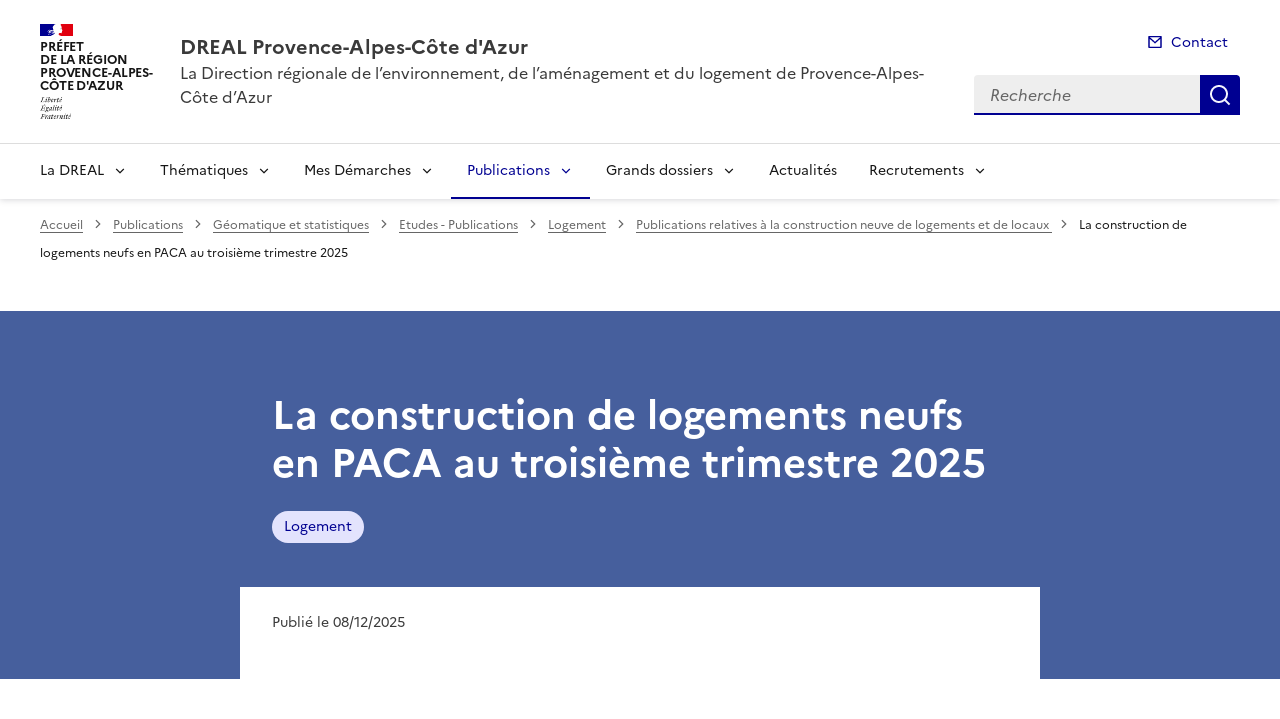

--- FILE ---
content_type: text/html; charset=utf-8
request_url: https://www.paca.developpement-durable.gouv.fr/la-construction-de-logements-neufs-en-paca-au-a15172.html
body_size: 14381
content:
<!doctype html>
<html dir="ltr" lang="fr">
	<head>
	<meta charset="utf-8">
<title>La construction de logements neufs en PACA au troisième trimestre 2025 | DREAL Provence-Alpes-Côte d'Azur</title>
<link rel="schema.dcterms" href="http://purl.org/dc/terms/" />
<meta name="dcterms.title" content="La construction de logements neufs en PACA au troisième trimestre 2025" />
<meta name="dcterms.creator" content="DREAL Provence-Alpes-Côte d&#8217;Azur" />
<meta name="dcterms.date" content="2025-12-08" />
<meta name="dcterms.modified" content="2025-12-08" />
<meta name="dcterms.subject" content="Logement, " />
<meta name="dcterms.format" content="text/html" />
<meta name="dcterms.language" content="fr" />
<meta name="dcterms.identifier" content="https://www.paca.developpement-durable.gouv.fr/la-construction-de-logements-neufs-en-paca-au-a15172.html" />

<meta name="dcterms.isPartOf" content="Publications relatives à la construction neuve de logements et de locaux " />

<meta name="dcterms.type" content="" />
<meta name="keywords" content="Logement, " />
<link rel="canonical" href="https://www.paca.developpement-durable.gouv.fr/la-construction-de-logements-neufs-en-paca-au-a15172.html" />

<!-- Balises meta Open Graph -->
<meta property="og:locale" content="fr_FR" />
<meta property="og:title" content="La construction de logements neufs en PACA au troisième trimestre 2025" />


<meta property="og:type" content="website">
<meta property="og:url" content="https://www.paca.developpement-durable.gouv.fr/la-construction-de-logements-neufs-en-paca-au-a15172.html" />
<meta property="og:site_name" content="DREAL Provence-Alpes-Côte d'Azur"/>
<meta property="og:image:alt" content="La construction de logements neufs en PACA au troisième trimestre 2025">

<!-- Balise méta pour twitter -->
<meta name="twitter:card" content="summary_large_image">
<meta name="twitter:site" content="DREAL Provence-Alpes-Côte d'Azur">
<meta name="twitter:image:alt" content="La construction de logements neufs en PACA au troisième trimestre 2025">

<script>
var mediabox_settings={"auto_detect":true,"ns":"box","tt_img":true,"sel_g":"#documents_portfolio a[type='image\/jpeg'],#documents_portfolio a[type='image\/png'],#documents_portfolio a[type='image\/gif']","sel_c":".mediabox","str_ssStart":"Diaporama","str_ssStop":"Arr\u00eater","str_cur":"{current}\/{total}","str_prev":"Pr\u00e9c\u00e9dent","str_next":"Suivant","str_close":"Fermer","str_loading":"Chargement\u2026","str_petc":"Taper \u2019Echap\u2019 pour fermer","str_dialTitDef":"Boite de dialogue","str_dialTitMed":"Affichage d\u2019un media","splash_url":"","lity":{"skin":"_simple-dark","maxWidth":"90%","maxHeight":"90%","minWidth":"400px","minHeight":"","slideshow_speed":"2500","opacite":"0.9","defaultCaptionState":"expanded"}};
</script>
<!-- insert_head_css --><link rel='stylesheet' href='local/cache-css/1ad8a3b9e6244d2fceb7c893510c13d7.css?1765815003' type='text/css' />


<link rel='stylesheet' type='text/css' media='all' href='local/cache-css/cssdyn-css_barre_outils_icones_css-6d32320c.css?1761141853' />





<link rel="stylesheet" href="local/cache-css/cssdyn-_css_cibloc22_css-ec834526.css?1761141853" type="text/css" /><link rel="stylesheet" href="local/cache-css/cssdyn-_css_ciwidget27_css-538d1025.css?1761141854" />
		
<script type='text/javascript' src='local/cache-js/aaf918e92ea2997a35b6106112f7723f.js?1765813891'></script>










<!-- insert_head -->




<script type='text/javascript' src='local/cache-js/jsdyn-javascript_porte_plume_start_js-c4028e62.js?1761141854'></script>
<script type='text/javascript' src='local/cache-js/jsdyn-_js_cibloc_js-8b9f31da.js?1761141855'></script><script type="text/javascript" src="plugins/ciwidget/lib/tarteaucitron/tarteaucitron.min.js" id="ciwidget_tarteaucitron"></script><script type="text/javascript">
            tarteaucitron.init({
                "hashtag": "#tarteaucitron",
                "highPrivacy": true,
                "orientation": "top",
                "showIcon": false,
                "adblocker": false,
                "showAlertSmall": false,
                "cookieslist": true,
                "removeCredit": true,
                "bodyPosition": "top",
            });
            </script><link rel="stylesheet" href="local/cache-css/cssdyn-css_charte_css-83ca4ee6.css?1765828491" type="text/css" />
                <meta name="viewport" content="width=device-width, initial-scale=1, shrink-to-fit=no">

                <link rel="apple-touch-icon" href="plugins/internet_pm21/images/favicons/apple-touch-icon.png"><!-- 180180 -->
                <link rel="icon" href="plugins/internet_pm21/images/favicons/favicon.svg" type="image/svg+xml">
                <link rel="shortcut icon" href="plugins/internet_pm21/images/favicons/favicon.ico" type="image/x-icon"><!-- 3232 -->
                <link rel="manifest" href="plugins/internet_pm21/images/favicons/manifest.webmanifest" crossorigin="use-credentials">

<script type='text/javascript'>
<!--
function chainemail(titreobjet) {
        chaine_mail = "mailto:?subject=" + titreobjet;
        chaine_mail += "&body=Je recommande cette page : " + escape(titreobjet);
        chaine_mail += ". Pour la consulter, cliquer sur ce lien :" + escape(location.href);
        location.href = chaine_mail;
}
-->
</script>
  	</head>
  	<body>

	<div class="fr-skiplinks" id="top">
   	<nav class="fr-container" role="navigation" aria-label="Accès rapide">
        	<ul class="fr-skiplinks__list">
            		<li>
                		<a class="fr-link" href="#contenu">Accéder au contenu</a>
            		</li>
            		<li>
                		<a class="fr-link" href="#header-navigation">Accéder au menu</a>
            		</li>
            		<li>
                		<a class="fr-link" href="#header-search">Accéder à la recherche</a>
            		</li>
            		<li>
                		<a class="fr-link" href="#footer">Accéder au pied de page</a>
            		</li>
        	</ul>
    	</nav>
</div>
<header role="banner" class="fr-header">
	<div class="fr-header__body">
        	<div class="fr-container">
            		<div class="fr-header__body-row">
                		<div class="fr-header__brand fr-enlarge-link">
                    			<div class="fr-header__brand-top">
						 
							 
								<div class="fr-header__logo">
	<p class="fr-logo">
        	
                	
		
                	
		
                	
		
                	
		
                	
		
                	
		
                	
		
                	
		
                	
		
                	
		
                	
		
                	
		
                	
		
                	
		
                	
		
                	
		
                	
		
                	
		
                	
		
                	
		
                	
		
                	
		
                	
		
                	
		
                	
		
                	  Préfet<br>de la région<br>Provence-Alpes-<br>Côte d'Azur
		
                	
		
                	
		
                	
		
                	
		
                	
		
                	
		
                	
		
                	
		
                	
		
                	
		
                	
		
                	
		
                	
		
                	
		
                	
		
                	
		
                	
		
                	
		
	</p>
</div>							
						
						
						<div class="fr-header__navbar">
                            				<button class="fr-btn--search fr-btn" data-fr-opened="false" aria-controls="modal-recherche" title="Rechercher" id="btn-recherche">
                                				Rechercher
                            				</button>
                            				<button class="fr-btn--menu fr-btn" data-fr-opened="false" aria-controls="modal-menu" id="btn-menu" aria-haspopup="menu" title="Menu">
                                				Menu
                            				</button>
                        			</div>
                    			</div>
                    			<div class="fr-header__service">
                        			<a href="spip.php?page=sommaire" title="Accueil | DREAL Provence-Alpes-Côte d'Azur">
                            				<p class="fr-header__service-title">DREAL Provence-Alpes-Côte d'Azur</p>
                        			</a>
						<p class="fr-header__service-tagline">La Direction régionale de l&#8217;environnement, de l&#8217;aménagement et du logement de Provence-Alpes-Côte d&#8217;Azur</p>
                    			</div>
                		</div>
                		<div class="fr-header__tools">
					<div class="fr-header__tools-links">
                                                <ul class="fr-links-group">
                                                        <li>
                                                                <a class="fr-link fr-fi-mail-line" href="spip.php?page=contact">Contact</a>
                                                        </li>
                                                </ul>
						
						
                                        </div>
                    			<div class="fr-header__search fr-modal" id="modal-recherche">
                        			<div class="fr-container fr-container-lg--fluid">
                            				<button class="fr-btn--close fr-btn" aria-controls="modal-recherche">Fermer</button>
							<form action="spip.php?page=recherche" method="get">
                                                                <input type="hidden" name="page" value="recherche">
                            					<div class="fr-search-bar" id="header-search" role="search">
                                					<label class="fr-label" for="search-input">Recherche</label>
                                					<input class="fr-input" placeholder="Recherche" type="search" id="search-input" name="recherche" title="Recherche">
                                					<button class="fr-btn" title="Recherche" type="submit">
                                    						Recherche
                                					</button>
                            					</div>
							</form>
                        			</div>
                    			</div>
                		</div>
            		</div>
        	</div>
    	</div><div class="fr-header__menu fr-modal" id="modal-menu">
                <div class="fr-container">
			<button class="fr-btn--close fr-btn" aria-controls="modal-menu">Fermer</button>
                        
                        
                        
                        
                        
                        
                        
                        
                        
                        
                        
                        
                        
                        
                        
                        
                        
                        
                        
                        
                        
	
			

                	
                        	
                        	        
				
                                        
                	

			<div class="fr-header__menu-links"></div>
                        <nav class="fr-nav" id="header-navigation" role="navigation" aria-label="Menu principal">
                                <ul class="fr-nav__list">
                                        
						
                                        	
                                        	
                                        	
						
						<li class="fr-nav__item">
                                                        <button class="fr-nav__btn" aria-expanded="false" aria-controls="menu-3163" >La DREAL</button>
                                                        <div class="fr-collapse fr-menu" id="menu-3163">
                                                                <ul class="fr-menu__list">
                                                                        
                                                                        <li>
                                                                                
                                                                                <a class="fr-nav__link" href="presentation-de-la-dreal-paca-r1945.html" target="_self" >
                                                                                        Présentation de la DREAL PACA
                                                                                </a>
                                                                        </li>
                                                                        
                                                                        <li>
                                                                                
                                                                                <a class="fr-nav__link" href="engagee-pour-la-qualite-et-l-environnement-r3183.html" target="_self" >
                                                                                        Engagée pour la qualité et l&#8217;environnement
                                                                                </a>
                                                                        </li>
                                                                        
                                                                        <li>
                                                                                
                                                                                <a class="fr-nav__link" href="contacter-la-dreal-paca-r3004.html" target="_self" >
                                                                                        Contacter la DREAL PACA
                                                                                </a>
                                                                        </li>
                                                                        
                                                                </ul>
                                                        </div>
                                                </li>
						
					
						
                                        	
                                        	
                                        	
                                        	
                                        	
                                        	
                                        	
                                        	
                                        	
                                        	
                                        	
						
						<li class="fr-nav__item">
                                                        <button class="fr-nav__btn" aria-expanded="false" aria-controls="menu-3158" >Thématiques</button>
                                                        <div class="fr-collapse fr-menu" id="menu-3158">
                                                                <ul class="fr-menu__list">
                                                                        
                                                                        <li>
                                                                                
                                                                                <a class="fr-nav__link" href="actions-du-developpement-durable-r278.html" target="_self" >
                                                                                        Actions du Développement Durable
                                                                                </a>
                                                                        </li>
                                                                        
                                                                        <li>
                                                                                
                                                                                <a class="fr-nav__link" href="amenagement-du-territoire-r105.html" target="_self" >
                                                                                        Aménagement du territoire
                                                                                </a>
                                                                        </li>
                                                                        
                                                                        <li>
                                                                                
                                                                                <a class="fr-nav__link" href="air-r3184.html" target="_self" >
                                                                                        Air
                                                                                </a>
                                                                        </li>
                                                                        
                                                                        <li>
                                                                                
                                                                                <a class="fr-nav__link" href="biodiversite-paysages-eau-r107.html" target="_self" >
                                                                                        Biodiversité - Paysages - Eau
                                                                                </a>
                                                                        </li>
                                                                        
                                                                        <li>
                                                                                
                                                                                <a class="fr-nav__link" href="climat-r108.html" target="_self" >
                                                                                        Climat 
                                                                                </a>
                                                                        </li>
                                                                        
                                                                        <li>
                                                                                
                                                                                <a class="fr-nav__link" href="logement-r106.html" target="_self" >
                                                                                        Logement
                                                                                </a>
                                                                        </li>
                                                                        
                                                                        <li>
                                                                                
                                                                                <a class="fr-nav__link" href="milieux-cotiers-et-marins-r3185.html" target="_self" >
                                                                                        Milieux côtiers et marins
                                                                                </a>
                                                                        </li>
                                                                        
                                                                        <li>
                                                                                
                                                                                <a class="fr-nav__link" href="mobilites-et-infrastructures-r110.html" target="_self" >
                                                                                        Mobilités et Infrastructures 
                                                                                </a>
                                                                        </li>
                                                                        
                                                                        <li>
                                                                                
                                                                                <a class="fr-nav__link" href="prevention-des-risques-r109.html" target="_self" >
                                                                                        Prévention des risques
                                                                                </a>
                                                                        </li>
                                                                        
                                                                        <li>
                                                                                
                                                                                <a class="fr-nav__link" href="transition-energetique-r3186.html" target="_self" >
                                                                                        Transition énergétique
                                                                                </a>
                                                                        </li>
                                                                        
                                                                        <li>
                                                                                
                                                                                <a class="fr-nav__link" href="transports-routiers-et-vehicules-r3187.html" target="_self" >
                                                                                        Transports routiers et véhicules
                                                                                </a>
                                                                        </li>
                                                                        
                                                                </ul>
                                                        </div>
                                                </li>
						
					
						
                                        	
                                        	
                                        	
                                        	
                                        	
                                        	
                                        	
                                        	
						
						<li class="fr-nav__item">
                                                        <button class="fr-nav__btn" aria-expanded="false" aria-controls="menu-3146" >Mes Démarches</button>
                                                        <div class="fr-collapse fr-menu" id="menu-3146">
                                                                <ul class="fr-menu__list">
                                                                        
                                                                        <li>
                                                                                
                                                                                <a class="fr-nav__link" href="air-climat-energie-r3149.html" target="_self" >
                                                                                        Air-Climat-Energie
                                                                                </a>
                                                                        </li>
                                                                        
                                                                        <li>
                                                                                
                                                                                <a class="fr-nav__link" href="associations-pour-la-protection-de-l-environnement-r3147.html" target="_self" >
                                                                                        Associations pour la protection de l&#8217;environnement
                                                                                </a>
                                                                        </li>
                                                                        
                                                                        <li>
                                                                                
                                                                                <a class="fr-nav__link" href="cites-r3148.html" target="_self" >
                                                                                        CITES
                                                                                </a>
                                                                        </li>
                                                                        
                                                                        <li>
                                                                                
                                                                                <a class="fr-nav__link" href="evaluation-environnementale-r1406.html" target="_self" >
                                                                                        Evaluation Environnementale
                                                                                </a>
                                                                        </li>
                                                                        
                                                                        <li>
                                                                                
                                                                                <a class="fr-nav__link" href="icpe-pression-forage-canalisations-r3151.html" target="_self" >
                                                                                        ICPE, Pression, Forage, Canalisations, &hellip;
                                                                                </a>
                                                                        </li>
                                                                        
                                                                        <li>
                                                                                
                                                                                <a class="fr-nav__link" href="marches-publics-r3153.html" target="_self" >
                                                                                        Marchés Publics
                                                                                </a>
                                                                        </li>
                                                                        
                                                                        <li>
                                                                                
                                                                                <a class="fr-nav__link" href="reception-et-homologation-des-vehicules-r3154.html" target="_self" >
                                                                                        Réception et homologation des véhicules
                                                                                </a>
                                                                        </li>
                                                                        
                                                                        <li>
                                                                                
                                                                                <a class="fr-nav__link" href="transport-public-routier-r3157.html" target="_self" >
                                                                                        Transport public routier
                                                                                </a>
                                                                        </li>
                                                                        
                                                                </ul>
                                                        </div>
                                                </li>
						
					
						
                                        	
                                        	
                                        	
                                        	
                                        	
                                        	
                                        	
						 
						<li class="fr-nav__item">
                                                        <button class="fr-nav__btn" aria-expanded="false" aria-controls="menu-3160"  aria-current="true">Publications</button>
                                                        <div class="fr-collapse fr-menu" id="menu-3160">
                                                                <ul class="fr-menu__list">
                                                                        
                                                                        <li>
                                                                                
                                                                                <a class="fr-nav__link" href="appels-a-projets-r3178.html" target="_self" >
                                                                                        Appels à projets
                                                                                </a>
                                                                        </li>
                                                                        
                                                                        <li>
                                                                                
                                                                                <a class="fr-nav__link" href="avis-mrae-et-cas-par-cas-r3179.html" target="_self" >
                                                                                        Avis MRAe et cas par cas
                                                                                </a>
                                                                        </li>
                                                                        
                                                                        <li>
                                                                                
                                                                                <a class="fr-nav__link" href="consultations-publiques-r3180.html" target="_self" >
                                                                                        Consultations publiques
                                                                                </a>
                                                                        </li>
                                                                        
                                                                        <li>
                                                                                
                                                                                <a class="fr-nav__link" href="donnees-cartographies-r3177.html" target="_self" >
                                                                                        Données - Cartographies
                                                                                </a>
                                                                        </li>
                                                                        
                                                                        <li>
                                                                                
                                                                                <a class="fr-nav__link" href="etudes-publications-connaissance-r3181.html" target="_self" >
                                                                                        Etudes - Publications - Connaissance
                                                                                </a>
                                                                        </li>
                                                                        
                                                                        <li>
                                                                                
                                                                                <a class="fr-nav__link" href="observatoires-r3182.html" target="_self" >
                                                                                        Observatoires
                                                                                </a>
                                                                        </li>
                                                                        
                                                                </ul>
                                                        </div>
                                                </li>
						
					
						
                                        	
                                        	
                                        	
                                        	
                                        	
						
						<li class="fr-nav__item">
                                                        <button class="fr-nav__btn" aria-expanded="false" aria-controls="menu-3161" >Grands dossiers</button>
                                                        <div class="fr-collapse fr-menu" id="menu-3161">
                                                                <ul class="fr-menu__list">
                                                                        
                                                                        <li>
                                                                                
                                                                                <a class="fr-nav__link" href="planification-ecologique-et-cop-provence-alpes-r3236.html" target="_self" >
                                                                                        Planification écologique et COP Provence-Alpes-Côte d&#8217;Azur
                                                                                </a>
                                                                        </li>
                                                                        
                                                                        <li>
                                                                                
                                                                                <a class="fr-nav__link" href="etang-de-berre-r3189.html" target="_self" >
                                                                                        Etang de Berre
                                                                                </a>
                                                                        </li>
                                                                        
                                                                        <li>
                                                                                
                                                                                <a class="fr-nav__link" href="la-durance-r3190.html" target="_self" >
                                                                                        La Durance
                                                                                </a>
                                                                        </li>
                                                                        
                                                                        <li>
                                                                                
                                                                                <a class="fr-nav__link" href="plan-de-relance-r3191.html" target="_self" >
                                                                                        Plan de Relance
                                                                                </a>
                                                                        </li>
                                                                        
                                                                        <li>
                                                                                
                                                                                <a class="fr-nav__link" href="fonds-vert-r3387.html" target="_self" >
                                                                                        Fonds vert
                                                                                </a>
                                                                        </li>
                                                                        
                                                                </ul>
                                                        </div>
                                                </li>
						
					
						
                                               	
                                                <li class="fr-nav__item">
                                                        <a class="fr-nav__link" href="actualites-r3162.html" target="_self" >Actualités</a>
                                                </li>
						
					
						
                                        	
                                        	
                                        	
                                        	
						
						<li class="fr-nav__item">
                                                        <button class="fr-nav__btn" aria-expanded="false" aria-controls="menu-3429" >Recrutements</button>
                                                        <div class="fr-collapse fr-menu" id="menu-3429">
                                                                <ul class="fr-menu__list">
                                                                        
                                                                        <li>
                                                                                
                                                                                <a class="fr-nav__link" href="devenir-apprenti-r3431.html" target="_self" >
                                                                                        Devenir apprenti
                                                                                </a>
                                                                        </li>
                                                                        
                                                                        <li>
                                                                                
                                                                                <a class="fr-nav__link" href="nos-offres-d-emploi-r3430.html" target="_self" >
                                                                                        Nos offres d&#8217;emploi
                                                                                </a>
                                                                        </li>
                                                                        
                                                                        <li>
                                                                                
                                                                                <a class="fr-nav__link" href="les-actualites-r3432.html" target="_self" >
                                                                                        Les actualités
                                                                                </a>
                                                                        </li>
                                                                        
                                                                        <li>
                                                                                
                                                                                <a class="fr-nav__link" href="nos-metiers-r3433.html" target="_self" >
                                                                                        Nos métiers
                                                                                </a>
                                                                        </li>
                                                                        
                                                                </ul>
                                                        </div>
                                                </li>
						
					
                                </ul>
                        </nav>
                </div>
	</div>
</header>
<div class="fr-container">
	<nav role="navigation" class="fr-breadcrumb" aria-label="vous êtes ici :">
		<button class="fr-breadcrumb__button" aria-expanded="false" aria-controls="breadcrumb">Voir le fil d'Ariane</button>
        	<div class="fr-collapse" id="breadcrumb">
			<ol class="fr-breadcrumb__list">
        	        	<li>
        	        		<a class="fr-breadcrumb__link" href="spip.php?page=sommaire">Accueil</a>
        	        	</li>
				
        	                	
						<li>
        	        				<a class="fr-breadcrumb__link" href="publications-r3160.html">Publications</a>
						</li>
					
						<li>
        	        				<a class="fr-breadcrumb__link" href="geomatique-et-statistiques-r3325.html">Géomatique et statistiques</a>
						</li>
					
						<li>
        	        				<a class="fr-breadcrumb__link" href="etudes-publications-r3326.html">Etudes - Publications</a>
						</li>
					
						<li>
        	        				<a class="fr-breadcrumb__link" href="logement-r3251.html">Logement</a>
						</li>
					
					<li>
        	        	        	<a class="fr-breadcrumb__link" href="publications-relatives-a-la-construction-neuve-de-r3329.html">Publications relatives à la construction neuve de logements et de locaux </a>
					</li>
        	        	
				<li>
					<a class="fr-breadcrumb__link" aria-current="page" role="link" aria-disabled="true">La construction de logements neufs en PACA au troisième trimestre 2025</a>
        	        	</li>
			</ol>
		</div>
	</nav>
</div>



<div class="aplat-article">
</div>

<main id="main" role="main">
<div class="fr-container" id="contenu">
	<div class="fr-grid-row">
		<div class="fr-col-2 col-gauche">
			
		</div>
		<div class="fr-col-8 col-article">
			<div class="entete-article">
				<h1 class="titre-article fr-display-xs fr-mb-3w">La construction de logements neufs en PACA au troisième trimestre 2025</h1>
				
                                	<ul class="fr-tags-group">
                                
                                                <li>
                                                        <a href="logement-m681.html?lang=fr" class="tag-bandeau fr-tag" target="_self">
                                                        	Logement
                                                	</a>
                                 		</li>
                                 
                                 	</ul>
                                 
			</div>
			<div class="contenu-article">
				
				<div class="date-article fr-mt-4w fr-pt-3w">
					<p class="fr-text--sm">
                                       	<time datetime="2025-12-8">Publié le 08/12/2025</time>
                                       	
					</p>
                                </div>
			
				<div class="texte-article fr-text fr-mt-8w fr-mb-3w">
					<figure role="group" class='credit-content-media spip_document_172714439 spip_documents spip_documents_center' aria-label="" style='center;'>
	<button id="btnImg_172714439" class="image_lien" title='Voir en grand' onclick='afficheImage ("IMG/png/constructions__t3_2025.png", "png", "34.6 kio", "", "561", "397", "btnImg_172714439");'>
		<img class="fr-responsive-img" src='IMG/png/constructions__t3_2025.png' width="561" height="397" alt="" />
	</button>
    <figcaption class="fr-content-media__caption"></figcaption>
</figure>
<p><strong> </strong></p>
<p>En Provence-Alpes-Côte d’Azur, 28 097 constructions neuves ont été autorisées entre début octobre 2024 et fin septembre 2025, soit un accroissement significatif par rapport à la période précédente. La hausse est un peu plus marquée pour la France entière. Les mises en chantier sont également en progression mais avec un taux d’augmentation plus faible et, là aussi, inférieur à l’échelon national.<br class='autobr' />
Bien que nettement en dessous de la moyenne des dix dernières années, le nombre de logements autorisés dans notre région sur 12 mois glissants se redresse légèrement au cours de l’année. C’est également le cas pour les logements commencés.<br class='autobr' />
Toujours sur 12 mois, la part des constructions de logements collectifs sur l’ensemble des logements est à son plus haut depuis 10 ans. De 64&nbsp;% à fin 2022 (niveau comparable à début 2016), elle augmente fortement en 2023 et 2024 pour atteindre 72&nbsp;% à la fin du troisième trimestre 2025.</p>
<p> <br class='autobr' /> <br class='autobr' /> <br class='autobr' /><strong> </strong></p>
<p><strong>En savoir plus</strong></p>
<p><a href="https://www.paca.developpement-durable.gouv.fr/IMG/pdf/sitadel_2025_t3v2.pdf">Publication trimestrielle des constructions de logements en Provence-Alpes-Côte d’Azur au 3<sup>ème</sup> trimestre 2025</a></p>
<p><a href="https://www.paca.developpement-durable.gouv.fr/la-construction-de-logements-en-provence-alpes-a8187.html">Toutes les publications des constructions de logement en Provence-Alpes-Côte d’Azur depuis 2018</a></p>
					
				</div>

				
			</div>
			<div class="annexe-article fr-mb-4w">			
				<div id="blocoutils" class="blocoutils">
	<div class="fr-share-article fr-share">
    		<h2 class="charte-share__title fr-share__title">Partager la page</h2>
    		<ul class="fr-share__group">
        		<li>
            			<a class="fr-share__link fr-share__link--facebook" title="Partager sur Facebook - ouvre une nouvelle fenêtre" href="http://www.facebook.com/sharer.php?u=https%3A%2F%2Fwww.paca.developpement-durable.gouv.fr%2Fla-construction-de-logements-neufs-en-paca-au-a15172.html&amp;t=La construction de logements neufs en PACA au troisi&#232;me trimestre 2025" target="_blank" rel="noopener" onclick="window.open(this.href,'Partager sur Facebook','toolbar=no,location=yes,status=no,menubar=no,scrollbars=yes,resizable=yes,width=600,height=450'); event.preventDefault();">Partager sur Facebook</a>
        		</li>
        		<li>
            			<a class="fr-share__link fr-share__link--twitter-x" title="Partager sur X - ouvre une nouvelle fenêtre" href="https://x.com/share?text=La construction de logements neufs en PACA au troisi&#195;&#168;me trimestre 2025&amp;url=https%3A%2F%2Fwww.paca.developpement-durable.gouv.fr%2Fla-construction-de-logements-neufs-en-paca-au-a15172.html" target="_blank" rel="noopener" onclick="window.open(this.href,'Partager sur X','toolbar=no,location=yes,status=no,menubar=no,scrollbars=yes,resizable=yes,width=600,height=420'); event.preventDefault();">Partager sur X</a>
        		</li>
        		<li>
            			<a class="fr-share__link fr-share__link--linkedin" title="Partager sur LinkedIn - ouvre une nouvelle fenêtre" href="http://www.linkedin.com/shareArticle?mini=true&amp;url=https%3A%2F%2Fwww.paca.developpement-durable.gouv.fr%2Fla-construction-de-logements-neufs-en-paca-au-a15172.html&amp;title=La construction de logements neufs en PACA au troisi&#232;me trimestre 2025" target="_blank" rel="noopener" onclick="window.open(this.href,'Partager sur LinkedIn','toolbar=no,location=yes,status=no,menubar=no,scrollbars=yes,resizable=yes,width=550,height=550'); event.preventDefault();">Partager sur LinkedIn</a>
        		</li>
        		<li>
            			<a class="fr-share__link fr-share__link--mail" href="javascript:chainemail('DREAL Provence-Alpes-Cote d Azur - La construction de logements neufs en PACA au troisieme trimestre 2025')" title="Partager par email">Partager par email</a>
        		</li>
        		<li>
				<span id="tocopy" class="masque" aria-hidden="true">https://www.paca.developpement-durable.gouv.fr/la-construction-de-logements-neufs-en-paca-au-a15172.html</span>
            			<button class="fr-share__link fr-share__link--copy js-copy" title="Copier le lien de la page dans le presse-papier" onclick="navigator.clipboard.writeText(window.location);alert('Adresse copiée dans le presse papier.');" data-target="#tocopy">Copier le lien de la page dans le presse-papier</button>
        		</li>
    		</ul>
	</div>
	<div class="abonnement-article">
		 
                	 
   				<a rel="nofollow" href="spip.php?page=abonnement-article&amp;id_article=15172" title="S'abonner" class="abonnement-btn fr-btn fr-btn--secondary">
					<svg aria-hidden="true" focusable="false">
                                        	<use xlink:href="#symbol-abonnement"></use>
                                	</svg>
					S'abonner
				</a>
			
                
	</div>
</div>

<script>
	var btncopy = document.querySelector('.js-copy');
	if(btncopy) {
		btncopy.addEventListener('click', docopy);
	}

	function docopy() {

    		// Cible de l'élément qui doit être copié
    		var target = this.dataset.target;
    		var fromElement = document.querySelector(target);
    		if(!fromElement) {
			return;
		}

    		// Sélection des caractères concernés
    		var range = document.createRange();
    		var selection = window.getSelection();
    		range.selectNode(fromElement);
    		selection.removeAllRanges();
    		selection.addRange(range);

    		try {
        		// Exécution de la commande de copie
        		var result = document.execCommand('copy');
        		if (result) {
            			// La copie a réussi
            			alert('Adresse copiée dans le presse papier.');
        		}
    		}
    		catch(err) {
        		// Une erreur est surevnue lors de la tentative de copie
        		alert(err);
    		}

    		// Fin de l'opération
    		selection = window.getSelection();
    		if (typeof selection.removeRange === 'function') {
        		selection.removeRange(range);
    		} else if (typeof selection.removeAllRanges === 'function') {
        		selection.removeAllRanges();
    		}
	}
</script>	

				

							</div>

			
        			
                			
                			
        			
                			
                			
        			
                			
                			
        			
                			
                			
        			
                			
                			
        			
                			
                			
        			
                			
                			
        			
                			
                			
        			
                			
                			
        			
                			
                			
        			
                			
                			
        			
                			
                			
        			
                			
                			
        			
                			
                			
        			
                			
                			
        			
                			
                			
        			
                			
                			
        			
                			
                			
        			
                			
                			
        			
                			
                			
        			
                			
                			
        			
                			
                			
        			
			

			
        			<div class="articles_memesujet fr-container">
					<div class="articles_memesujet_titre fr-pt-8v fr-pb-4v fr-mb-4v">
						<svg aria-hidden="true" focusable="false">
                        	        		<use xlink:href="#symbol-memesujet"></use>
                        	        	</svg>
                				<h2 class="titre_memesujet fr-ml-4v">Sur le même sujet</h2>
					</div>
					<div class="articles_memesujet_grille fr-grid-row fr-grid-row--gutters fr-grid-row--center">
					
						<div class="col_memesujet fr-col-6 fr-mt-2w">
							<div class="fr-card fr-enlarge-link">
    								<div class="fr-card__body">
									<div class="fr-card__content">
										<h3 class="fr-card__title fr-h4">
                                							<a href="le-parc-locatif-social-a13739.html">Le parc locatif social</a>
                        							</h3>
                        							
    									 	<div class="fr-card__start">
                									<ul class="fr-tags-group">
                    										<li>
                        										<p class="fr-tag">Logement</p>
                    										</li>
                									</ul>
										</div>
										<p class="date_card">20 janvier 2026</p>
									</div>
								</div>
							</div>
						</div>
					
						<div class="col_memesujet fr-col-6 fr-mt-2w">
							<div class="fr-card fr-enlarge-link">
    								<div class="fr-card__body">
									<div class="fr-card__content">
										<h3 class="fr-card__title fr-h4">
                                							<a href="guide-paca-2025-pour-la-production-de-plai-adapte-a16373.html">Guide PACA 2025 pour la production de PLAI adapté</a>
                        							</h3>
                        							
    									 	<div class="fr-card__start">
                									<ul class="fr-tags-group">
                    										<li>
                        										<p class="fr-tag">Logement</p>
                    										</li>
                									</ul>
										</div>
										<p class="date_card">3 octobre 2025</p>
									</div>
								</div>
							</div>
						</div>
					
						<div class="col_memesujet fr-col-6 fr-mt-2w">
							<div class="fr-card fr-enlarge-link">
    								<div class="fr-card__body">
									<div class="fr-card__content">
										<h3 class="fr-card__title fr-h4">
                                							<a href="renover-pour-loger-l-acquisition-amelioration-au-a16327.html">Rénover pour loger : l’acquisition-amélioration au service de votre commune</a>
                        							</h3>
                        							
    									 	<div class="fr-card__start">
                									<ul class="fr-tags-group">
                    										<li>
                        										<p class="fr-tag">Logement</p>
                    										</li>
                									</ul>
										</div>
										<p class="date_card">18 juillet 2025</p>
									</div>
								</div>
							</div>
						</div>
					
						<div class="col_memesujet fr-col-6 fr-mt-2w">
							<div class="fr-card fr-enlarge-link">
    								<div class="fr-card__body">
									<div class="fr-card__content">
										<h3 class="fr-card__title fr-h4">
                                							<a href="publication-enquete-sur-la-commercialisation-de-a15507.html">Publication Enquête sur la commercialisation de logements neufs (ECLN)</a>
                        							</h3>
                        							
    									 	<div class="fr-card__start">
                									<ul class="fr-tags-group">
                    										<li>
                        										<p class="fr-tag">Logement</p>
                    										</li>
                									</ul>
										</div>
										<p class="date_card">23 juin 2025</p>
									</div>
								</div>
							</div>
						</div>
					
					</div>
                		</div>
			
		</div>

		<div class="fr-col-2 col-droite">
			<div class="retourhaut">
                        	<a class="fr-link fr-fi-arrow-up-fill fr-link--icon-left" href="#top">
	Haut de page
</a>                	</div>
		</div>
	</div>
</div>
</main>

<div id="boxOverlay"></div>
<div id="box" class="box_modalbox" role="dialog" aria-modal="true" tabindex="-1">
	<div id="boxWrapper">
		<div>
			<div id="boxTopLeft"></div>
			<div id="boxTopCenter"></div>
			<div id="boxTopRight"></div>
		</div>
		<div style="clear: left;">
			<div id="boxMiddleLeft"></div>
			<div id="boxContent">
				<figure id="boxLoadedContent" class="boxfigure" role="group">
					<img id="boxPhoto" class="cboxPhoto" src="" alt="">
					<figcaption id="boxTitle"></figcaption>
				</figure>
				<div id="boxBtnBack" class="hidden"></div>
                                <button type="button" id="boxClose" tabindex="0" title="Fermer" onclick='fermeImage()'>X</button>
			</div>
			<div id="boxMiddleRight" style="float: left;"></div>
		</div>
		<div style="clear: left;">
			<div id="boxBottomLeft"></div>
			<div id="boxBottomCenter"></div>
			<div id="boxBottomRight"></div>
		</div>
	</div>
	<div style="position: absolute; width: 9999px; visibility: hidden; max-width: none; display: none;"></div>
</div><script type="text/javascript">
<!--
if (typeof cibcOptOut != 'function' || cibcOptOut()!="oui"){
  var _paq = _paq || [];
  _paq.push(['setDocumentTitle', 'publications::geomatique_et_statistiques::etudes_-_publications::logement::publications_relatives_a_la_construction_neuve_de_logements_et_de_locaux::a15172-la_construction_de_logements_neufs_en_paca_au_troisieme_trimestre_2025']);
  _paq.push(['setDownloadClasses', ["LienTelecharg","document"]]);
  _paq.push(['trackPageView']);
  _paq.push(['enableLinkTracking']);
  (function() {
    var u="//audience-sites.din.developpement-durable.gouv.fr/";
    _paq.push(['setTrackerUrl', u+'piwik.php']);
    _paq.push(['setSiteId', '96']);
    var d=document, g=d.createElement('script'), s=d.getElementsByTagName('script')[0];
    g.type='text/javascript'; g.async=true; g.defer=true; g.src=u+'piwik.js'; s.parentNode.insertBefore(g,s);
  })();
}
function piwikTrackVideo(type,section,page,x1){
        _paq.push(['trackEvent', 'Video', 'Play', page]);
}
//-->
</script>
<noscript><p><img src="//audience-sites.din.developpement-durable.gouv.fr/piwik.php?idsite=96&rec=1&action_name=publications::geomatique_et_statistiques::etudes_-_publications::logement::publications_relatives_a_la_construction_neuve_de_logements_et_de_locaux::a15172-la_construction_de_logements_neufs_en_paca_au_troisieme_trimestre_2025" style="border:0;" alt="" /></p></noscript>


<script type="text/javascript">
<!--
function ciTrackVideo(type,section,page,x1) {
  if (typeof xitiTrackVideo == 'function') {
    xitiTrackVideo(type,section,page,x1);
  }
  if(typeof piwikTrackVideo == 'function') {
    piwikTrackVideo(type,section,page,x1);
  }
}
//-->
</script><footer class="fr-footer" role="contentinfo" id="footer">
	
        <div class="fr-footer__top">
                <div class="fr-container">
                        <div class="fr-grid-row fr-grid-row--start fr-grid-row--gutters">
                                
                                <div class="fr-col-12 fr-col-sm-3 fr-col-md-2">
                                        <h2 class="fr-footer__top-cat">La DREAL</h2>
                                        <ul class="fr-footer__top-list">
                                                
                                                <li>
                                                        <a class="fr-footer__top-link" href="presentation-de-la-dreal-paca-r1945.html">Présentation de la DREAL PACA</a>
                                                </li>
                                                
                                                <li>
                                                        <a class="fr-footer__top-link" href="engagee-pour-la-qualite-et-l-environnement-r3183.html">Engagée pour la qualité et l&#8217;environnement</a>
                                                </li>
                                                
                                                <li>
                                                        <a class="fr-footer__top-link" href="contacter-la-dreal-paca-r3004.html">Contacter la DREAL PACA</a>
                                                </li>
                                                
                                        </ul>
                                </div>
                                 
                                <div class="fr-col-12 fr-col-sm-3 fr-col-md-2">
                                        <h2 class="fr-footer__top-cat">Thématiques</h2>
                                        <ul class="fr-footer__top-list">
                                                
                                                <li>
                                                        <a class="fr-footer__top-link" href="actions-du-developpement-durable-r278.html">Actions du Développement Durable</a>
                                                </li>
                                                
                                                <li>
                                                        <a class="fr-footer__top-link" href="amenagement-du-territoire-r105.html">Aménagement du territoire</a>
                                                </li>
                                                
                                                <li>
                                                        <a class="fr-footer__top-link" href="air-r3184.html">Air</a>
                                                </li>
                                                
                                                <li>
                                                        <a class="fr-footer__top-link" href="biodiversite-paysages-eau-r107.html">Biodiversité - Paysages - Eau</a>
                                                </li>
                                                
                                                <li>
                                                        <a class="fr-footer__top-link" href="climat-r108.html">Climat </a>
                                                </li>
                                                
                                                <li>
                                                        <a class="fr-footer__top-link" href="logement-r106.html">Logement</a>
                                                </li>
                                                
                                                <li>
                                                        <a class="fr-footer__top-link" href="milieux-cotiers-et-marins-r3185.html">Milieux côtiers et marins</a>
                                                </li>
                                                
                                                <li>
                                                        <a class="fr-footer__top-link" href="mobilites-et-infrastructures-r110.html">Mobilités et Infrastructures </a>
                                                </li>
                                                
                                                <li>
                                                        <a class="fr-footer__top-link" href="prevention-des-risques-r109.html">Prévention des risques</a>
                                                </li>
                                                
                                                <li>
                                                        <a class="fr-footer__top-link" href="transition-energetique-r3186.html">Transition énergétique</a>
                                                </li>
                                                
                                                <li>
                                                        <a class="fr-footer__top-link" href="transports-routiers-et-vehicules-r3187.html">Transports routiers et véhicules</a>
                                                </li>
                                                
                                        </ul>
                                </div>
                                 
                                <div class="fr-col-12 fr-col-sm-3 fr-col-md-2">
                                        <h2 class="fr-footer__top-cat">Mes Démarches</h2>
                                        <ul class="fr-footer__top-list">
                                                
                                                <li>
                                                        <a class="fr-footer__top-link" href="air-climat-energie-r3149.html">Air-Climat-Energie</a>
                                                </li>
                                                
                                                <li>
                                                        <a class="fr-footer__top-link" href="associations-pour-la-protection-de-l-environnement-r3147.html">Associations pour la protection de l&#8217;environnement</a>
                                                </li>
                                                
                                                <li>
                                                        <a class="fr-footer__top-link" href="cites-r3148.html">CITES</a>
                                                </li>
                                                
                                                <li>
                                                        <a class="fr-footer__top-link" href="evaluation-environnementale-r1406.html">Evaluation Environnementale</a>
                                                </li>
                                                
                                                <li>
                                                        <a class="fr-footer__top-link" href="icpe-pression-forage-canalisations-r3151.html">ICPE, Pression, Forage, Canalisations, &hellip;</a>
                                                </li>
                                                
                                                <li>
                                                        <a class="fr-footer__top-link" href="marches-publics-r3153.html">Marchés Publics</a>
                                                </li>
                                                
                                                <li>
                                                        <a class="fr-footer__top-link" href="reception-et-homologation-des-vehicules-r3154.html">Réception et homologation des véhicules</a>
                                                </li>
                                                
                                                <li>
                                                        <a class="fr-footer__top-link" href="transport-public-routier-r3157.html">Transport public routier</a>
                                                </li>
                                                
                                        </ul>
                                </div>
                                 
                                <div class="fr-col-12 fr-col-sm-3 fr-col-md-2">
                                        <h2 class="fr-footer__top-cat">Publications</h2>
                                        <ul class="fr-footer__top-list">
                                                
                                                <li>
                                                        <a class="fr-footer__top-link" href="appels-a-projets-r3178.html">Appels à projets</a>
                                                </li>
                                                
                                                <li>
                                                        <a class="fr-footer__top-link" href="avis-mrae-et-cas-par-cas-r3179.html">Avis MRAe et cas par cas</a>
                                                </li>
                                                
                                                <li>
                                                        <a class="fr-footer__top-link" href="consultations-publiques-r3180.html">Consultations publiques</a>
                                                </li>
                                                
                                                <li>
                                                        <a class="fr-footer__top-link" href="donnees-cartographies-r3177.html">Données - Cartographies</a>
                                                </li>
                                                
                                                <li>
                                                        <a class="fr-footer__top-link" href="etudes-publications-connaissance-r3181.html">Etudes - Publications - Connaissance</a>
                                                </li>
                                                
                                                <li>
                                                        <a class="fr-footer__top-link" href="observatoires-r3182.html">Observatoires</a>
                                                </li>
                                                
                                                <li>
                                                        <a class="fr-footer__top-link" href="geomatique-et-statistiques-r3325.html">Géomatique et statistiques</a>
                                                </li>
                                                
                                        </ul>
                                </div>
                                 
                                <div class="fr-col-12 fr-col-sm-3 fr-col-md-2">
                                        <h2 class="fr-footer__top-cat">Grands dossiers</h2>
                                        <ul class="fr-footer__top-list">
                                                
                                                <li>
                                                        <a class="fr-footer__top-link" href="planification-ecologique-et-cop-provence-alpes-r3236.html">Planification écologique et COP Provence-Alpes-Côte d&#8217;Azur</a>
                                                </li>
                                                
                                                <li>
                                                        <a class="fr-footer__top-link" href="etang-de-berre-r3189.html">Etang de Berre</a>
                                                </li>
                                                
                                                <li>
                                                        <a class="fr-footer__top-link" href="la-durance-r3190.html">La Durance</a>
                                                </li>
                                                
                                                <li>
                                                        <a class="fr-footer__top-link" href="plan-de-relance-r3191.html">Plan de Relance</a>
                                                </li>
                                                
                                                <li>
                                                        <a class="fr-footer__top-link" href="fonds-vert-r3387.html">Fonds vert</a>
                                                </li>
                                                
                                        </ul>
                                </div>
                                 
                         </div>
                </div>
        </div>
	
        <div class="fr-container">
		 
			<div class="fr-footer__body">
        <div class="fr-footer__brand fr-enlarge-link">
                 
                        <a href="spip.php?page=sommaire" title="Accueil - DREAL Provence-Alpes-Côte d&#8217;Azur - Provence-Alpes-Côte d'Azur">
	
			<p class="fr-logo">
	        		Préfet<br>de la région<br>Provence-Alpes-<br>Côte d'Azur
			</p>
	 
	        </a>                
        </div>		
		
                <div class="fr-footer__content">
                        <p class="fr-footer__content-desc">La Direction régionale de l'environnement, de l'aménagement et du logement (DREAL) de Provence-Alpes-Côte d'Azur est un service déconcentré de l'État français. Placée sous l'autorité du préfet de région et des préfets de département, elle met en œuvre et coordonne les politiques publiques des ministères de la Transition écologique et de la Cohésion des territoires et de la Transition énergétique.</p>
                         
                        	<ul class="fr-footer__content-list">
	<li class="fr-footer__content-item">
        	<a class="fr-footer__content-link" title="info.gouv.fr - ouvre une nouvelle fenêtre" target="_blank" href="https://www.info.gouv.fr">info.gouv.fr</a>
	</li>
        <li class="fr-footer__content-item">
        	<a class="fr-footer__content-link" title="service-public.gouv.fr - ouvre une nouvelle fenêtre" target="_blank" href="https://service-public.gouv.fr">service-public.gouv.fr</a>
    	</li>
        <li class="fr-footer__content-item">
        	<a class="fr-footer__content-link" title="legifrance.gouv.fr - ouvre une nouvelle fenêtre" target="_blank" href="https://legifrance.gouv.fr">legifrance.gouv.fr</a>
        </li>
        <li class="fr-footer__content-item">
       		<a class="fr-footer__content-link" title="data.gouv.fr - ouvre une nouvelle fenêtre" target="_blank" href="https://data.gouv.fr">data.gouv.fr</a>
	</li>
</ul>                	
                </div>
        </div>
	<div class="fr-footer__bottom">
                <ul class="liste-pied-page fr-footer__bottom-list">
                        <li class="fr-footer__bottom-item">
                                <a class="fr-footer__bottom-link" href="spip.php?page=plan">Plan du site</a>
                        </li>
			<li class="fr-footer__bottom-item">
                                <a class="fr-footer__bottom-link" href="spip.php?page=glossaire">Glossaire</a>
                        </li>
			
                        <li class="fr-footer__bottom-item">
                                <a class="fr-footer__bottom-link" href="mentions-legales-a14204.html">Mentions légales</a>
                        </li>
			
                        <li class="fr-footer__bottom-item">
                                <a class="fr-footer__bottom-link" href="accessibilite-non-conforme-a14205.html">Accessibilité&nbsp;: non conforme</a>
                        </li>
			

			                </ul>
                <div class="fr-footer__bottom-copy">
                        <p>
				Sauf mention contraire, tous les contenus de ce site sont sous <a href="https://github.com/etalab/licence-ouverte/blob/master/LO.md" title="licence etalab-2.0 (nouvelle fenêtre)" target="_blank">licence etalab-2.0</a>
                	</p>
                </div>
        </div>
    </div>
</footer>		

		<script type="module" src="plugins/internet_pm21/js/dsfr.module.min.js"></script>
		<script type="text/javascript" nomodule src="plugins/internet_pm21/js/dsfr.nomodule.min.js"></script>
		<script type="text/javascript" src="plugins/internet_pm21/js/charte.js"></script>
		<svg id="svg-sprite" xmlns="http://www.w3.org/2000/svg" xmlns:xlink="http://www.w3.org/1999/xlink" aria-hidden="true" focusable="false">
    	<symbol id="symbol-section-rss" viewBox="0 0 18 18">
		<path fill="none" d="M 0,0 H 24 V 24 H 0 Z"></path>
		<path d="M 0,0 C 9.941,0 18,8.059 18,18 H 15 C 15,9.716 8.284,3 0,3 Z m 0,7 c 6.075,0 11,4.925 11,11 H 8 A 8,8 0 0 0 0,10 Z m 0,7 a 4,4 0 0 1 4,4 H 0 Z"></path>
    	</symbol>
	<symbol id="symbol-telecharger" viewBox="0 0 24 24">
		<path fill="none" d="M0 0h24v24H0z"></path>
                <path d="M3 19h18v2H3v-2zm10-5.828L19.071 7.1l1.414 1.414L12 17 3.515 8.515 4.929 7.1 11 13.17V2h2v11.172z"></path>
        </symbol>
	<symbol id="symbol-trombone" viewBox="0 0 24 24">
		<path fill="none" d="M0 0h24v24H0z"></path>
                <path d="M14 13.5V8a4 4 0 1 0-8 0v5.5a6.5 6.5 0 1 0 13 0V4h2v9.5a8.5 8.5 0 1 1-17 0V8a6 6 0 1 1 12 0v5.5a3.5 3.5 0 0 1-7 0V8h2v5.5a1.5 1.5 0 0 0 3 0z"></path>
        </symbol>
	<symbol id="symbol-memesujet" viewBox="0 0 24 24">
		<path fill="none" d="M0 0h24v24H0z"></path>
                <path d="M20 22H4a1 1 0 0 1-1-1V3a1 1 0 0 1 1-1h16a1 1 0 0 1 1 1v18a1 1 0 0 1-1 1zm-1-2V4H5v16h14zM7 6h4v4H7V6zm0 6h10v2H7v-2zm0 4h10v2H7v-2zm6-9h4v2h-4V7z"></path>
        </symbol>
	<symbol id="symbol-abonnement" viewBox="0 0 24 24">
		<path fill="none" d="M0 0h24v24H0z"></path>
                <path d="M22 20H2v-2h1v-6.969C3 6.043 7.03 2 12 2s9 4.043 9 9.031V18h1v2zM5 18h14v-6.969C19 7.148 15.866 4 12 4s-7 3.148-7 7.031V18zm4.5 3h5a2.5 2.5 0 1 1-5 0z"></path>
        </symbol>
	<symbol id="symbol-links" viewBox="0 0 24 24">
		<path fill="none" d="M0 0h24v24H0z"></path>
                <path d="M13.06 8.11l1.415 1.415a7 7 0 0 1 0 9.9l-.354.353a7 7 0 0 1-9.9-9.9l1.415 1.415a5 5 0 1 0 7.071 7.071l.354-.354a5 5 0 0 0 0-7.07l-1.415-1.415 1.415-1.414zm6.718 6.011l-1.414-1.414a5 5 0 1 0-7.071-7.071l-.354.354a5 5 0 0 0 0 7.07l1.415 1.415-1.415 1.414-1.414-1.414a7 7 0 0 1 0-9.9l.354-.353a7 7 0 0 1 9.9 9.9z"></path>
        </symbol>
	<symbol id="symbol-arrow-left" viewBox="0 0 100 100">
        	<path d="M31.87,46.9,62,16.74a4.31,4.31,0,1,1,6.1,6.09L41,50,68.13,77.17A4.31,4.31,0,0,1,62,83.26L31.87,53A4.38,4.38,0,0,1,31.87,46.9Z"></path>
    	</symbol>
    	<symbol id="symbol-arrow-right" viewBox="0 0 100 100">
        	<path d="M68.13,53.1,38,83.26a4.31,4.31,0,0,1-6.1-6.09L59,50,31.87,22.83A4.31,4.31,0,0,1,38,16.74L68.13,47A4.38,4.38,0,0,1,68.13,53.1Z"></path>
    	</symbol>
	<symbol id="symbol-player-audio" viewBox="0 0 180 157.262">
        	<rect height="157"  width="180" data-name="Rectangle 122" id="Rectangle_122"></rect>
  		<g transform="translate(-3977.357 -168.762)" data-name="Groupe 630" id="Groupe_630">
    			<path fill="#fff" transform="translate(0 -201.747)" data-name="Tracé 235" id="Tracé_235"
       				d="M4025.965,475.055c2.013,2.275,4.515,4.086,4.184,6.578-.245,1.839-1.964,2.016-2.19,3.858-.326,2.661,2.693,5.975,5.938,7.144,1.691.61,1.537.278,4.3,1.373,3.044,1.2,5.048,2,6.092,3.909.709,1.3.385,2.037,1.356,3.007a5.4,5.4,0,0,0,3.263,1.284,4.116,4.116,0,0,0,.454.009c-9.526,16.08-12.842,20.661-19.2,25.291.828,0,6.443.053,9.141.016,13.448-5.495,19.887-8.374,24.532-13.168a26.79,26.79,0,0,0,7.417-19.115,26.319,26.319,0,0,0-2.763-12.22,18.7,18.7,0,0,1-22.448-16.619,18.682,18.682,0,0,1,7.5-16.712,2.879,2.879,0,0,0-.36-.65l-.011-.015a37.157,37.157,0,0,1-2.2-3.78c-.387-.767-.749-1.555-1.083-2.351l-3.314,1.706a.667.667,0,0,1-.9-.288l-4.123-8.01a.667.667,0,0,1,.288-.9l1.829-.941c-2.136-3.766-3.887-7.091-5.267-9.815,0,0-2.624-5.179-6.381-13.606-.335-.751-.639-1.472-.639-1.472-.231-.558-.5-1.222-.853-2.106a55.7,55.7,0,0,1-1.769-5.892,4.165,4.165,0,0,1-.088-2.192,49.661,49.661,0,0,0-8.406,7.435c-8.875,10.225-9.524,28.289-4.627,34.259,1.5,1.825,4.794,4.532,5.433,9.25.431,3.179-.837,3.639-1.062,7.46A25.278,25.278,0,0,0,4025.965,475.055Z">
			</path>
    			<path fill="#fff" transform="translate(-414.308 -636.231)" data-name="Tracé 236" id="Tracé_236"
       				d="M4469.288,883.38a20.338,20.338,0,0,1,3.7-1.78,3.45,3.45,0,0,1-.278-.668,36.608,36.608,0,0,0-1.67-3.952c-.413-.836-.863-1.662-1.342-2.467l-4.024,2.155c.333.8.7,1.588,1.083,2.357a36.53,36.53,0,0,0,2.155,3.71A3.436,3.436,0,0,1,4469.288,883.38Z">
			</path>
    			<path fill="#fff" transform="translate(-102.914 0)" data-name="Tracé 237" id="Tracé_237"
       				d="M4231.912,256.267c-.194-.8-.571-1.149-2.474-3.409-1.546-1.838-.925-1.167-1.938-2.34-2.785-3.223-4.569-4.926-5.463-6.491.074-.172.131-.325.173-.45-.086.1-.171.2-.257.3a4.764,4.764,0,0,1-.587-1.968,7.661,7.661,0,0,1,0-1.1c.163-1.229.855-1.965,1.126-4.156.445-3.6-.825-6.356-1.878-8.922a122.383,122.383,0,0,1-5.113-15.69,14.719,14.719,0,0,0,5.389-7.2c2.208-6.848-2.144-13.029-4.027-15.7-3.655-5.191-9.395-9.176-11-8.006-1.306.95.861,4.757-.582,5.818-1.034.761-2.83-.692-9.334-4.223-.725-.393-7.691-4.093-11.919-3.958a17.27,17.27,0,0,0-6.063,1.518c-4.691,1.71-15.756-2.626-19.018,1.273-1.521,1.819-.874,2.041-3.081,4.187a6.2,6.2,0,0,1-2.737,1.5,3.383,3.383,0,0,0-.947,1.255c-2.09,4.752-.463,20.736-.463,20.736.06.587.16,1.58.366,2.907a56.894,56.894,0,0,0,1.611,7.074,74.522,74.522,0,0,0,2.967,8.349l1.638-.843a.666.666,0,0,1,.9.288l4.123,8.01a.666.666,0,0,1-.288.9l-3.276,1.687c.479.808.93,1.638,1.344,2.477a37.1,37.1,0,0,1,1.7,4.027l.006.017a2.825,2.825,0,0,0,.3.68,18.7,18.7,0,0,1,10.426,35.893,27.473,27.473,0,0,1,2.8,12.594,28.126,28.126,0,0,1-7.86,20.093c-4.958,5.117-13.926,9.258-22.3,12.4,5.948,0,44.89.48,49.49.08a38.026,38.026,0,0,0,3.721-11.31c2.039-11.655,4.712-13.458,7.234-15.691a15.128,15.128,0,0,1,1.273-1c1.279.076,5.887.045,6.951.01a12.747,12.747,0,0,0,7.463-2.288,8.353,8.353,0,0,0,2.84-3.471,8.183,8.183,0,0,0,.467-4.766c-.4-1.81-1.272-2.41-1.242-4.325a3.808,3.808,0,0,1,.347-1.961c.7-1.259,2-1.277,2.533-2.657a2.814,2.814,0,0,0,.178-1.136,4.085,4.085,0,0,0-2.017-3,2.859,2.859,0,0,0,.352-.146,4.436,4.436,0,0,0,1.993-2.858,6.32,6.32,0,0,0,.242-1.665,11.971,11.971,0,0,1-1.455-3.181c-.495-1.713-.82-2.837-.314-3.778.892-1.662,3.286-.727,4.837-2.635A4.5,4.5,0,0,0,4231.912,256.267Z">
			</path>
  		</g>
	</symbol>
</svg>
</body>
</html>

